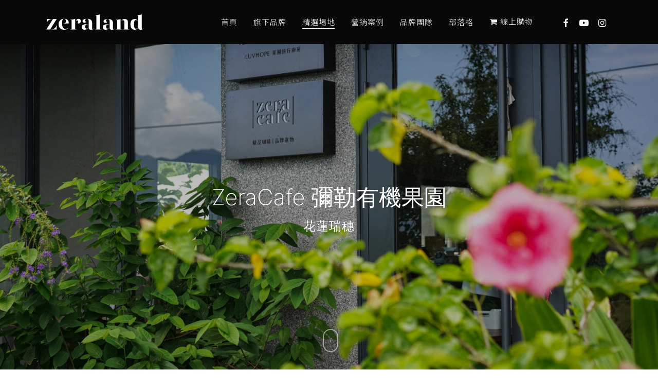

--- FILE ---
content_type: text/css
request_url: https://zeraland.com/wp-content/uploads/salient/menu-dynamic.css?ver=39222
body_size: 590
content:
#header-outer .nectar-ext-menu-item .image-layer-outer,#header-outer .nectar-ext-menu-item .image-layer,#header-outer .nectar-ext-menu-item .color-overlay,#slide-out-widget-area .nectar-ext-menu-item .image-layer-outer,#slide-out-widget-area .nectar-ext-menu-item .color-overlay,#slide-out-widget-area .nectar-ext-menu-item .image-layer{position:absolute;top:0;left:0;width:100%;height:100%;overflow:hidden;}.nectar-ext-menu-item .inner-content{position:relative;z-index:10;width:100%;}.nectar-ext-menu-item .image-layer{background-size:cover;background-position:center;transition:opacity 0.25s ease 0.1s;}.nectar-ext-menu-item .image-layer video{object-fit:cover;width:100%;height:100%;}#header-outer nav .nectar-ext-menu-item .image-layer:not(.loaded){background-image:none!important;}#header-outer nav .nectar-ext-menu-item .image-layer{opacity:0;}#header-outer nav .nectar-ext-menu-item .image-layer.loaded{opacity:1;}.nectar-ext-menu-item span[class*="inherit-h"] + .menu-item-desc{margin-top:0.4rem;}#mobile-menu .nectar-ext-menu-item .title,#slide-out-widget-area .nectar-ext-menu-item .title,.nectar-ext-menu-item .menu-title-text,.nectar-ext-menu-item .menu-item-desc{position:relative;}.nectar-ext-menu-item .menu-item-desc{display:block;line-height:1.4em;}body #slide-out-widget-area .nectar-ext-menu-item .menu-item-desc{line-height:1.4em;}#mobile-menu .nectar-ext-menu-item .title,#slide-out-widget-area .nectar-ext-menu-item:not(.style-img-above-text) .title,.nectar-ext-menu-item:not(.style-img-above-text) .menu-title-text,.nectar-ext-menu-item:not(.style-img-above-text) .menu-item-desc,.nectar-ext-menu-item:not(.style-img-above-text) i:before,.nectar-ext-menu-item:not(.style-img-above-text) .svg-icon{color:#fff;}#mobile-menu .nectar-ext-menu-item.style-img-above-text .title{color:inherit;}.sf-menu li ul li a .nectar-ext-menu-item .menu-title-text:after{display:none;}.menu-item .widget-area-active[data-margin="default"] > div:not(:last-child){margin-bottom:20px;}.nectar-ext-menu-item__button{display:inline-block;padding-top:2em;}#header-outer nav li:not([class*="current"]) > a .nectar-ext-menu-item .inner-content.has-button .title .menu-title-text{background-image:none;}.nectar-ext-menu-item__button .nectar-cta:not([data-color="transparent"]){margin-top:.8em;margin-bottom:.8em;}.nectar-ext-menu-item .color-overlay{transition:opacity 0.5s cubic-bezier(.15,.75,.5,1);}.nectar-ext-menu-item:hover .hover-zoom-in-slow .image-layer{transform:scale(1.15);transition:transform 4s cubic-bezier(0.1,0.2,.7,1);}.nectar-ext-menu-item:hover .hover-zoom-in-slow .color-overlay{transition:opacity 1.5s cubic-bezier(.15,.75,.5,1);}.nectar-ext-menu-item .hover-zoom-in-slow .image-layer{transition:transform 0.5s cubic-bezier(.15,.75,.5,1);}.nectar-ext-menu-item .hover-zoom-in-slow .color-overlay{transition:opacity 0.5s cubic-bezier(.15,.75,.5,1);}.nectar-ext-menu-item:hover .hover-zoom-in .image-layer{transform:scale(1.12);}.nectar-ext-menu-item .hover-zoom-in .image-layer{transition:transform 0.5s cubic-bezier(.15,.75,.5,1);}.nectar-ext-menu-item{display:flex;text-align:left;}#slide-out-widget-area .nectar-ext-menu-item .title,#slide-out-widget-area .nectar-ext-menu-item .menu-item-desc,#slide-out-widget-area .nectar-ext-menu-item .menu-title-text,#mobile-menu .nectar-ext-menu-item .title,#mobile-menu .nectar-ext-menu-item .menu-item-desc,#mobile-menu .nectar-ext-menu-item .menu-title-text{color:inherit!important;}#slide-out-widget-area .nectar-ext-menu-item,#mobile-menu .nectar-ext-menu-item{display:block;}#slide-out-widget-area.fullscreen-alt .nectar-ext-menu-item,#slide-out-widget-area.fullscreen .nectar-ext-menu-item{text-align:center;}#header-outer .nectar-ext-menu-item.style-img-above-text .image-layer-outer,#slide-out-widget-area .nectar-ext-menu-item.style-img-above-text .image-layer-outer{position:relative;}#header-outer .nectar-ext-menu-item.style-img-above-text,#slide-out-widget-area .nectar-ext-menu-item.style-img-above-text{flex-direction:column;}#header-outer header li.menu-item-1656 > a .nectar-menu-icon,#slide-out-widget-area li.menu-item-1656 > a .nectar-menu-icon{font-size:150px;line-height:1;}#header-outer header li.menu-item-1656 > a .nectar-menu-icon.svg-icon svg,#slide-out-widget-area li.menu-item-1656 > a .nectar-menu-icon.svg-icon svg{height:150px;width:150px;}#header-outer header li.menu-item-1656 > a .nectar-menu-icon-img,#header-outer #header-secondary-outer li.menu-item-1656 > a .nectar-menu-icon-img,#slide-out-widget-area li.menu-item-1656 > a .nectar-menu-icon-img{width:150px;}#header-outer header li.menu-item-1656 > a .nectar-menu-icon,#header-outer header li.menu-item-1656 > a .nectar-menu-icon-img{top:0;display:block;margin:0 0 5px 0;text-align:inherit;}#header-outer header li li.menu-item-1656 > a{display:inline-block;}#header-outer header li.menu-item-1655 > a .nectar-menu-icon,#slide-out-widget-area li.menu-item-1655 > a .nectar-menu-icon{font-size:100px;line-height:1;}#header-outer header li.menu-item-1655 > a .nectar-menu-icon.svg-icon svg,#slide-out-widget-area li.menu-item-1655 > a .nectar-menu-icon.svg-icon svg{height:100px;width:100px;}#header-outer header li.menu-item-1655 > a .nectar-menu-icon-img,#header-outer #header-secondary-outer li.menu-item-1655 > a .nectar-menu-icon-img,#slide-out-widget-area li.menu-item-1655 > a .nectar-menu-icon-img{width:100px;}#header-outer header li.menu-item-1655 > a .nectar-menu-icon,#header-outer header li.menu-item-1655 > a .nectar-menu-icon-img{top:0;display:block;margin:0 0 5px 0;text-align:inherit;}#header-outer header li li.menu-item-1655 > a{display:inline-block;}#header-outer header li.menu-item-1662 > a .nectar-menu-icon,#slide-out-widget-area li.menu-item-1662 > a .nectar-menu-icon{font-size:180px;line-height:1;}#header-outer header li.menu-item-1662 > a .nectar-menu-icon.svg-icon svg,#slide-out-widget-area li.menu-item-1662 > a .nectar-menu-icon.svg-icon svg{height:180px;width:180px;}#header-outer header li.menu-item-1662 > a .nectar-menu-icon-img,#header-outer #header-secondary-outer li.menu-item-1662 > a .nectar-menu-icon-img,#slide-out-widget-area li.menu-item-1662 > a .nectar-menu-icon-img{width:180px;}#header-outer header li.menu-item-1662 > a .nectar-menu-icon,#header-outer header li.menu-item-1662 > a .nectar-menu-icon-img{top:0;display:block;margin:0 0 5px 0;text-align:inherit;}#header-outer header li li.menu-item-1662 > a{display:inline-block;}#header-outer header li.menu-item-1661 > a .nectar-menu-icon,#slide-out-widget-area li.menu-item-1661 > a .nectar-menu-icon{font-size:150px;line-height:1;}#header-outer header li.menu-item-1661 > a .nectar-menu-icon.svg-icon svg,#slide-out-widget-area li.menu-item-1661 > a .nectar-menu-icon.svg-icon svg{height:150px;width:150px;}#header-outer header li.menu-item-1661 > a .nectar-menu-icon-img,#header-outer #header-secondary-outer li.menu-item-1661 > a .nectar-menu-icon-img,#slide-out-widget-area li.menu-item-1661 > a .nectar-menu-icon-img{width:150px;}#header-outer header li.menu-item-1661 > a .nectar-menu-icon,#header-outer header li.menu-item-1661 > a .nectar-menu-icon-img{top:0;display:block;margin:0 0 5px 0;text-align:inherit;}#header-outer header li li.menu-item-1661 > a{display:inline-block;}

--- FILE ---
content_type: image/svg+xml
request_url: https://zeraland.com/wp-content/uploads/zl-logo-1260x200-white.svg
body_size: 1334
content:
<?xml version="1.0" encoding="UTF-8"?>
<svg xmlns="http://www.w3.org/2000/svg" id="Layer_2" data-name="Layer 2" viewBox="0 0 1260 200">
  <defs>
    <style>
      .cls-1 {
        fill: none;
      }

      .cls-2 {
        fill: #fff;
      }
    </style>
  </defs>
  <g id="Layer_1-2" data-name="Layer 1">
    <g>
      <rect class="cls-1" width="1260" height="200"></rect>
      <path class="cls-2" d="m87.05,60.39h48.44L49.31,197.23H0L87.05,60.39Zm-79.92,0h63.5l-1.11,1.67c-27.36,0-55.29,20.51-60.73,46.77h-1.67v-48.44Zm59.66,135.23c28.49,0,61.06-24.35,66.22-54.49h1.67v56.11h-68.98l1.09-1.62Zm92.53-67.32c0-46.01,35.05-70.35,67.07-70.62v1.61c-16.18,1.94-20.53,15.61-20.53,67.9,0,39.39,17.5,61.02,41.89,61.02,15.6,0,27.09-4.35,39.95-14.51v1.67c-14.26,18.08-40.25,24.63-58.05,24.63-35.04-.02-70.33-25.73-70.33-71.69m61.58-11.52c24.1,0,34.22-7.65,34.22-30.65,0-13.15-5.46-25.21-17.79-26.84v-1.63c36.12,0,53.66,25.71,53.66,46.53,0,4.39-.54,10.14-1.38,14.24h-68.7s0-1.65,0-1.65Zm153.29,64.86c0,6.87,4.08,13.98,20.53,13.98v1.61h-86.22v-1.61c16.43,0,20.55-7.09,20.55-13.98v-97.14c0-9.85-4.66-14.53-20.26-14.53v-1.65c25.42,0,45.97-2.74,65.38-10.66v123.97h.02Zm73.91-94.42c0,18.9-13.42,31.21-28.18,31.21-6.56,0-12.31-1.65-15.6-6.02,5.19-2.76,10.66-8.49,10.66-18.62,0-7.92-5.75-14.78-15.34-14.78-7.09,0-12.86,4.12-16.41,10.41v-2.19c5.2-17.5,18.61-29.56,35.58-29.56,18.9,0,29.29,13.14,29.29,29.55m11.77,77.72c.25-23.81,21.89-37.19,52.53-37.19h29.58v1.63h-8.2c-19.71,0-29.01,12.86-29.01,29.85,0,15.05,4.39,26.53,17.25,26.53,7.67,0,13.95-4.12,19.98-9.59v1.67c-9.03,10.37-23.56,22.14-43.52,22.14-23.27-.01-38.87-13.12-38.61-35.04m10.95-77.43c0-13.96,12.6-28.22,49.81-29.85v1.61c-10.93,1.63-17.54,10.43-17.54,20s6.85,15.89,17.81,16.7c-4.1,7.65-15.34,13.15-26.31,13.15-14.99,0-23.77-10.13-23.77-21.61m79.36,81.54v-83.73c0-13.42-5.19-24.08-18.57-26.02v-1.63c45.43,1.61,63.46,18.9,63.46,54.76v66.49c0,7.94,2.74,11.22,7.69,11.22,4.12,0,8.76-4.1,13.15-12.31h1.63c-4.35,15.03-19.13,22.14-35.58,22.14-21.92,0-31.79-7.67-31.79-30.92M630.72,12.05c15.29,0,19.86,4.57,19.86,14.22v155.69c0,6.69-4.03,13.69-20.15,13.69v1.58h84.53v-1.58c-16.08,0-20.11-7-20.11-13.69V0c-19.04,7.76-39.19,10.46-64.13,10.46v1.58h0Zm101.78,153.55c.27-23.36,21.47-36.5,51.55-36.5h28.96v1.61h-8.03c-19.33,0-28.45,12.6-28.45,29.23,0,14.78,4.3,26.06,16.88,26.06,7.53,0,13.69-4.03,19.6-9.39v1.6c-8.83,10.21-23.08,21.72-42.65,21.72-22.85,0-38.13-12.88-37.86-34.33m10.75-75.97c0-13.65,12.31-27.65,48.85-29.27v1.61c-10.74,1.61-17.19,10.23-17.19,19.6s6.71,15.6,17.44,16.36c-4.01,7.54-15.03,12.89-25.77,12.89-14.75.03-23.33-9.91-23.33-21.19m77.81,80v-82.14c0-13.15-5.08-23.63-18.22-25.51v-1.61c44.56,1.61,62.25,18.53,62.25,53.66v65.27c0,7.76,2.7,10.99,7.53,10.99,4.03,0,8.6-4.03,12.89-12.1h1.6c-4.3,14.76-18.8,21.72-34.89,21.72-21.48.02-31.16-7.49-31.16-30.28m78.45,26.04c16.1,0,20.09-7,20.09-13.69v-95.29c0-9.65-4.55-14.24-19.84-14.24v-1.58c24.97,0,45.1-2.7,64.15-10.5v121.6c0,6.69,4.01,13.69,20.11,13.69v1.58h-84.53v-1.58h.02Zm94.47,0c15.81,0,19.84-7,19.84-13.69v-83.76c0-15-7.76-22.83-21.2-22.83-7.53,0-13.96,2.45-20.42,8.34v-1.61c7.25-11.24,24.7-21.76,44.57-21.76,24.14,0,41.35,11.3,41.35,37.86v83.75c0,6.69,4.03,13.69,20.11,13.69v1.58h-84.26v-1.58h.02Zm191.95-113.84v2.16c-6.15-6.69-13.95-9.88-22.27-9.88-13.42,0-26.31,6.15-26.31,54.73s13.73,57.18,26.31,57.18c8.6,0,15.56-4.28,22.27-9.39v1.6c-6.71,11.28-23.61,21.72-38.93,21.72-25.44,0-55.29-15-55.29-71.09s29.27-68.45,55.29-68.45c15.32-.03,32.22,10.2,38.93,21.44m52.33,97.48c0,7.76,2.41,10.99,7.27,10.99,4.01,0,8.58-4.03,12.86-12.1h1.6c-4.28,14.76-18.77,21.72-34.87,21.72-21.47,0-31.14-7.51-31.14-30.3V26.29c0-9.65-4.59-14.22-19.86-14.22v-1.6c24.93,0,41.56-2.7,64.11-10.46v179.3h.02Z"></path>
    </g>
  </g>
</svg>
